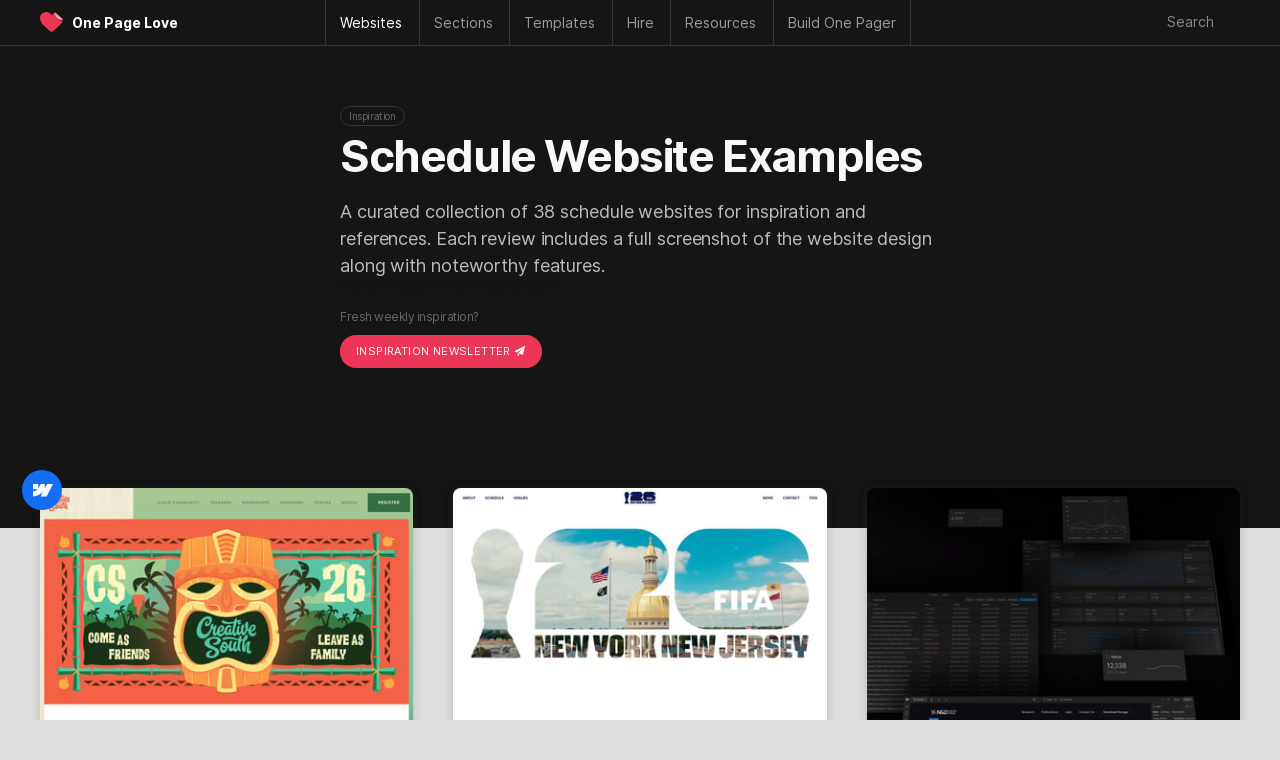

--- FILE ---
content_type: text/html; charset=UTF-8
request_url: https://onepagelove.com/tag/schedule
body_size: 9949
content:
<!DOCTYPE HTML>
<html lang="en-US">

<head>
	
	<!-- Analytics -->
	<script defer data-domain="onepagelove.com" src="https://plausible.io/js/script.js"></script>

	
	<meta http-equiv="Content-Type" content="text/html; charset=UTF-8" />
	<meta name="viewport" content="width=device-width, initial-scale=1, shrink-to-fit=no" />

	<!-- SEO -->
	<title>Schedule Website Examples</title>
	<meta name="description" content="A curated collection of 38 schedule websites for inspiration and references. Each review includes a full screenshot of the website design along with noteworthy features." />
	<meta name="author" content="Rob Hope, @robhope" />
	<meta name="robots" content="index, follow" />
	<meta name="referrer" content="always" />
	<link rel="canonical" href="https://onepagelove.com/tag/schedule" />

	<!-- Social -->
	<meta property="og:title" content="Schedule Website Examples" />
	<meta property="og:type" content="website" />
	<meta property="og:description" content="A curated collection of 38 schedule websites for inspiration and references. Each review includes a full screenshot of the website design along with noteworthy features." />
	<meta property="og:image" content="https://assets.onepagelove.com/cdn-cgi/image/width=1200,height=628,fit=cover,gravity=top,format=jpg,quality=85/wp-content/uploads/2025/11/opl-master-3.jpg">
	<meta property="og:url" content="https://onepagelove.com/tag/schedule" />
	<meta name="twitter:title" content="Schedule Website Examples" >
	<meta name="twitter:description" content="A curated collection of 38 schedule websites for inspiration and references. Each review includes a full screenshot of the website design along with noteworthy features." />
	<meta name="twitter:image" content="https://assets.onepagelove.com/cdn-cgi/image/width=1200,height=628,fit=cover,gravity=top,format=jpg,quality=85/wp-content/uploads/2025/11/opl-master-3.jpg" />
	<meta name="twitter:card" content="summary_large_image" />
	<meta name="twitter:site" content="@robhope" />
	<meta name="twitter:creator" content="@robhope" />
	
    <!-- Preload that sweet Inter typeface -->
    <link rel="preload" href="/wp-content/themes/onepagelove/frontend/fonts/Inter-Regular.woff2" as="font" type="font/woff2" crossorigin="anonymous">
    <link rel="preload" href="/wp-content/themes/onepagelove/frontend/fonts/Inter-Bold.woff2" as="font" type="font/woff2" crossorigin="anonymous">

	<!-- Pingbacks -->
	<link rel="pingback" href="https://onepagelove.com/xmlrpc.php" />

	<!-- Favicons -->
	<link rel="icon" type="image/png" href="https://onepagelove.com/wp-content/themes/onepagelove/frontend/img/favicon/favicon-32x32.png" sizes="32x32">

	<!-- WordPress Regulars  -->
	<link rel='dns-prefetch' href='//ajax.googleapis.com' />
	<link rel='dns-prefetch' href='//cdn.jsdelivr.net' />
	<link rel="alternate" type="application/rss+xml" title="One Page Love &raquo; Feed" href="https://onepagelove.com/feed" />
	<link rel="alternate" type="application/rss+xml" title="One Page Love &raquo; Schedule Tag Feed" href="https://onepagelove.com/tag/schedule/feed" />
	<link rel='stylesheet' id='style-css' href='https://onepagelove.com/wp-content/plugins/algolia-one-page-love/dist/style.css?ver=6.9' type='text/css' media='all' />
	<link rel='stylesheet' id='algolia-css' href='https://cdn.jsdelivr.net/npm/@algolia/autocomplete-theme-classic?ver=6.9' type='text/css' media='all' />
	<link rel='stylesheet' id='opl-stylesheet-css' href='https://onepagelove.com/wp-content/themes/onepagelove/frontend/css/style.css?ver=3.537' type='text/css' media='all' />

<style id='global-styles-inline-css' type='text/css'>
:root{--wp--preset--aspect-ratio--square: 1;--wp--preset--aspect-ratio--4-3: 4/3;--wp--preset--aspect-ratio--3-4: 3/4;--wp--preset--aspect-ratio--3-2: 3/2;--wp--preset--aspect-ratio--2-3: 2/3;--wp--preset--aspect-ratio--16-9: 16/9;--wp--preset--aspect-ratio--9-16: 9/16;--wp--preset--color--black: #000000;--wp--preset--color--cyan-bluish-gray: #abb8c3;--wp--preset--color--white: #ffffff;--wp--preset--color--pale-pink: #f78da7;--wp--preset--color--vivid-red: #cf2e2e;--wp--preset--color--luminous-vivid-orange: #ff6900;--wp--preset--color--luminous-vivid-amber: #fcb900;--wp--preset--color--light-green-cyan: #7bdcb5;--wp--preset--color--vivid-green-cyan: #00d084;--wp--preset--color--pale-cyan-blue: #8ed1fc;--wp--preset--color--vivid-cyan-blue: #0693e3;--wp--preset--color--vivid-purple: #9b51e0;--wp--preset--gradient--vivid-cyan-blue-to-vivid-purple: linear-gradient(135deg,rgb(6,147,227) 0%,rgb(155,81,224) 100%);--wp--preset--gradient--light-green-cyan-to-vivid-green-cyan: linear-gradient(135deg,rgb(122,220,180) 0%,rgb(0,208,130) 100%);--wp--preset--gradient--luminous-vivid-amber-to-luminous-vivid-orange: linear-gradient(135deg,rgb(252,185,0) 0%,rgb(255,105,0) 100%);--wp--preset--gradient--luminous-vivid-orange-to-vivid-red: linear-gradient(135deg,rgb(255,105,0) 0%,rgb(207,46,46) 100%);--wp--preset--gradient--very-light-gray-to-cyan-bluish-gray: linear-gradient(135deg,rgb(238,238,238) 0%,rgb(169,184,195) 100%);--wp--preset--gradient--cool-to-warm-spectrum: linear-gradient(135deg,rgb(74,234,220) 0%,rgb(151,120,209) 20%,rgb(207,42,186) 40%,rgb(238,44,130) 60%,rgb(251,105,98) 80%,rgb(254,248,76) 100%);--wp--preset--gradient--blush-light-purple: linear-gradient(135deg,rgb(255,206,236) 0%,rgb(152,150,240) 100%);--wp--preset--gradient--blush-bordeaux: linear-gradient(135deg,rgb(254,205,165) 0%,rgb(254,45,45) 50%,rgb(107,0,62) 100%);--wp--preset--gradient--luminous-dusk: linear-gradient(135deg,rgb(255,203,112) 0%,rgb(199,81,192) 50%,rgb(65,88,208) 100%);--wp--preset--gradient--pale-ocean: linear-gradient(135deg,rgb(255,245,203) 0%,rgb(182,227,212) 50%,rgb(51,167,181) 100%);--wp--preset--gradient--electric-grass: linear-gradient(135deg,rgb(202,248,128) 0%,rgb(113,206,126) 100%);--wp--preset--gradient--midnight: linear-gradient(135deg,rgb(2,3,129) 0%,rgb(40,116,252) 100%);--wp--preset--font-size--small: 13px;--wp--preset--font-size--medium: 20px;--wp--preset--font-size--large: 36px;--wp--preset--font-size--x-large: 42px;--wp--preset--spacing--20: 0.44rem;--wp--preset--spacing--30: 0.67rem;--wp--preset--spacing--40: 1rem;--wp--preset--spacing--50: 1.5rem;--wp--preset--spacing--60: 2.25rem;--wp--preset--spacing--70: 3.38rem;--wp--preset--spacing--80: 5.06rem;--wp--preset--shadow--natural: 6px 6px 9px rgba(0, 0, 0, 0.2);--wp--preset--shadow--deep: 12px 12px 50px rgba(0, 0, 0, 0.4);--wp--preset--shadow--sharp: 6px 6px 0px rgba(0, 0, 0, 0.2);--wp--preset--shadow--outlined: 6px 6px 0px -3px rgb(255, 255, 255), 6px 6px rgb(0, 0, 0);--wp--preset--shadow--crisp: 6px 6px 0px rgb(0, 0, 0);}:where(.is-layout-flex){gap: 0.5em;}:where(.is-layout-grid){gap: 0.5em;}body .is-layout-flex{display: flex;}.is-layout-flex{flex-wrap: wrap;align-items: center;}.is-layout-flex > :is(*, div){margin: 0;}body .is-layout-grid{display: grid;}.is-layout-grid > :is(*, div){margin: 0;}:where(.wp-block-columns.is-layout-flex){gap: 2em;}:where(.wp-block-columns.is-layout-grid){gap: 2em;}:where(.wp-block-post-template.is-layout-flex){gap: 1.25em;}:where(.wp-block-post-template.is-layout-grid){gap: 1.25em;}.has-black-color{color: var(--wp--preset--color--black) !important;}.has-cyan-bluish-gray-color{color: var(--wp--preset--color--cyan-bluish-gray) !important;}.has-white-color{color: var(--wp--preset--color--white) !important;}.has-pale-pink-color{color: var(--wp--preset--color--pale-pink) !important;}.has-vivid-red-color{color: var(--wp--preset--color--vivid-red) !important;}.has-luminous-vivid-orange-color{color: var(--wp--preset--color--luminous-vivid-orange) !important;}.has-luminous-vivid-amber-color{color: var(--wp--preset--color--luminous-vivid-amber) !important;}.has-light-green-cyan-color{color: var(--wp--preset--color--light-green-cyan) !important;}.has-vivid-green-cyan-color{color: var(--wp--preset--color--vivid-green-cyan) !important;}.has-pale-cyan-blue-color{color: var(--wp--preset--color--pale-cyan-blue) !important;}.has-vivid-cyan-blue-color{color: var(--wp--preset--color--vivid-cyan-blue) !important;}.has-vivid-purple-color{color: var(--wp--preset--color--vivid-purple) !important;}.has-black-background-color{background-color: var(--wp--preset--color--black) !important;}.has-cyan-bluish-gray-background-color{background-color: var(--wp--preset--color--cyan-bluish-gray) !important;}.has-white-background-color{background-color: var(--wp--preset--color--white) !important;}.has-pale-pink-background-color{background-color: var(--wp--preset--color--pale-pink) !important;}.has-vivid-red-background-color{background-color: var(--wp--preset--color--vivid-red) !important;}.has-luminous-vivid-orange-background-color{background-color: var(--wp--preset--color--luminous-vivid-orange) !important;}.has-luminous-vivid-amber-background-color{background-color: var(--wp--preset--color--luminous-vivid-amber) !important;}.has-light-green-cyan-background-color{background-color: var(--wp--preset--color--light-green-cyan) !important;}.has-vivid-green-cyan-background-color{background-color: var(--wp--preset--color--vivid-green-cyan) !important;}.has-pale-cyan-blue-background-color{background-color: var(--wp--preset--color--pale-cyan-blue) !important;}.has-vivid-cyan-blue-background-color{background-color: var(--wp--preset--color--vivid-cyan-blue) !important;}.has-vivid-purple-background-color{background-color: var(--wp--preset--color--vivid-purple) !important;}.has-black-border-color{border-color: var(--wp--preset--color--black) !important;}.has-cyan-bluish-gray-border-color{border-color: var(--wp--preset--color--cyan-bluish-gray) !important;}.has-white-border-color{border-color: var(--wp--preset--color--white) !important;}.has-pale-pink-border-color{border-color: var(--wp--preset--color--pale-pink) !important;}.has-vivid-red-border-color{border-color: var(--wp--preset--color--vivid-red) !important;}.has-luminous-vivid-orange-border-color{border-color: var(--wp--preset--color--luminous-vivid-orange) !important;}.has-luminous-vivid-amber-border-color{border-color: var(--wp--preset--color--luminous-vivid-amber) !important;}.has-light-green-cyan-border-color{border-color: var(--wp--preset--color--light-green-cyan) !important;}.has-vivid-green-cyan-border-color{border-color: var(--wp--preset--color--vivid-green-cyan) !important;}.has-pale-cyan-blue-border-color{border-color: var(--wp--preset--color--pale-cyan-blue) !important;}.has-vivid-cyan-blue-border-color{border-color: var(--wp--preset--color--vivid-cyan-blue) !important;}.has-vivid-purple-border-color{border-color: var(--wp--preset--color--vivid-purple) !important;}.has-vivid-cyan-blue-to-vivid-purple-gradient-background{background: var(--wp--preset--gradient--vivid-cyan-blue-to-vivid-purple) !important;}.has-light-green-cyan-to-vivid-green-cyan-gradient-background{background: var(--wp--preset--gradient--light-green-cyan-to-vivid-green-cyan) !important;}.has-luminous-vivid-amber-to-luminous-vivid-orange-gradient-background{background: var(--wp--preset--gradient--luminous-vivid-amber-to-luminous-vivid-orange) !important;}.has-luminous-vivid-orange-to-vivid-red-gradient-background{background: var(--wp--preset--gradient--luminous-vivid-orange-to-vivid-red) !important;}.has-very-light-gray-to-cyan-bluish-gray-gradient-background{background: var(--wp--preset--gradient--very-light-gray-to-cyan-bluish-gray) !important;}.has-cool-to-warm-spectrum-gradient-background{background: var(--wp--preset--gradient--cool-to-warm-spectrum) !important;}.has-blush-light-purple-gradient-background{background: var(--wp--preset--gradient--blush-light-purple) !important;}.has-blush-bordeaux-gradient-background{background: var(--wp--preset--gradient--blush-bordeaux) !important;}.has-luminous-dusk-gradient-background{background: var(--wp--preset--gradient--luminous-dusk) !important;}.has-pale-ocean-gradient-background{background: var(--wp--preset--gradient--pale-ocean) !important;}.has-electric-grass-gradient-background{background: var(--wp--preset--gradient--electric-grass) !important;}.has-midnight-gradient-background{background: var(--wp--preset--gradient--midnight) !important;}.has-small-font-size{font-size: var(--wp--preset--font-size--small) !important;}.has-medium-font-size{font-size: var(--wp--preset--font-size--medium) !important;}.has-large-font-size{font-size: var(--wp--preset--font-size--large) !important;}.has-x-large-font-size{font-size: var(--wp--preset--font-size--x-large) !important;}
/*# sourceURL=global-styles-inline-css */
</style>
</head>

<body id="tag" class="archive tag tag-schedule tag-3797 wp-theme-onepagelove">

<div id="container-outer">

	<header>

		 <nav class="main-nav">

		 	<div class="nav-wrap" id="nav-border-hack">

				<div id="header-logo">
					<div class="header-logo-heart heart-opl">
						<a href="https://onepagelove.com" title="Go to the One Page Love home page">
							<svg viewBox="0 0 46.46 39.33"><defs><clipPath id="clip-path"><path class="cls-1" d="M44.78,14.85,29.18.74v0A14.47,14.47,0,0,0,22.59,6.6h0a.46.46,0,0,0,0,.08s0,0-.05-.08h0c-.55-.95-6-9.9-15.76-5.29C-2.84,5.83-1.65,18,6.8,26.09c7.76,7.42,13.93,12.61,15.73,13.24h0c1.8-.63,8-5.82,15.74-13.24a21.76,21.76,0,0,0,6.5-11.24Z"/></clipPath></defs><g id="Layer_2" data-name="Layer 2"><g id="opl"><path class="cls-1" d="M44.78,14.85,29.18.74v0A14.47,14.47,0,0,0,22.59,6.6h0a.46.46,0,0,0,0,.08s0,0-.05-.08h0c-.55-.95-6-9.9-15.76-5.29C-2.84,5.83-1.65,18,6.8,26.09c7.76,7.42,13.93,12.61,15.73,13.24h0c1.8-.63,8-5.82,15.74-13.24a21.76,21.76,0,0,0,6.5-11.24Z"/><g class="cls-2"><path class="cls-3" d="M42.27,17.82c-7.52,0-13.33-5.27-13.33-13.65h2.69A10.66,10.66,0,0,0,42.27,14.82a10.8,10.8,0,0,0,3.27-.52l.92,2.85A13.6,13.6,0,0,1,42.27,17.82Z"/></g><path class="cls-4" d="M29.18.74h0A12.7,12.7,0,0,0,28.9,3.3,12.11,12.11,0,0,0,44.78,14.85Z"/></g></g></svg>
						</a>
					</div>
					<div class="header-logo-name"><a href="https://onepagelove.com" title="Go to the One Page Love home page">One Page Love</a></div>
				</div>

				<div id="header-navigation">
					<ul>
    <li class="nav-mobile"><a href="#" class="nav-parent">Menu &#x2193;</a>
        <ul>
	<li><a href="https://onepagelove.com"			><i>🏠</i> Home</a></li>
	<li><a href="https://onepagelove.com/about"		><i>ℹ️</i> Info & Contact</a></li>		
	<li><a href="https://onepagelove.com/letter"		><i>📬</i> Newsletter</a></li>			
	<li><a href="https://onepagelove.com/articles"	><i>📚</i> Learn</a></li>		
	<li><a href="https://onepagelove.com/inspiration"><i>💫</i> Inspiration</a></li>
	<li><a href="https://onepagelove.com/templates" 	><i>🏗</i> Templates</a></li>
</ul>	    </li>
    <li class="nav-inspiration"><a href="https://onepagelove.com/inspiration" title="One Page website inspiration gallery" class="nav-parent"><b>Websites</b></a>
        <ul>
	<li class="nav-no-link"><a href="#">Inspiration:</a></li> 	
	<li class="nav-no-link"><a href="#">&nbsp;</a></li> 	
	<li class="nav-no-link"><a href="#">&nbsp;</a></li> 		
	<li><a href="https://onepagelove.com/inspiration" 						title="Browse Unique One Page Website Templates"><i>🗂</i> Browse All</a></li>
	<li><a href="https://onepagelove.com/letter"								title="Subscribe to our weekly Love Letter"><i>📬</i> Newsletter</a></li>
	<li><a href="https://onepagelove.com/submit" 							title="Submit unique One Page websites"><i>💌</i> Submit</a></li> 

	<li class="nav-no-link"><a href="#">Built with:</a></li> 	
	<li class="nav-no-link"><a href="#">&nbsp;</a></li> 	
	<li class="nav-no-link"><a href="#">&nbsp;</a></li> 	
	<li class="nav-sponsor-wf"><a href="https://onepagelove.com/tag/webflow" 						title="Unique websites built with Webflow"><i class="nav-svg nav-webflow"></i> Webflow</a></li>		
	<li><a href="https://onepagelove.com/tag/squarespace" 					title="Unique websites built with Squarespace"><i class="nav-svg nav-sqsp"></i> Squarespace</a></li>
	<li><a href="https://onepagelove.com/tag/framer" 						title="Unique websites built with Framer"><i class="nav-svg nav-framer"></i> Framer</a></li>
	<li><a href="https://onepagelove.com/tag/carrd"  						title="Unique websites built with Carrd"><i class="nav-svg nav-carrd"></i> Carrd</a></li>
	<li><a href="https://onepagelove.com/tag/elementor" 						title="Unique websites built with Elementor"><i class="nav-svg nav-elementor"></i> Elementor</a></li>
	<li><a href="https://onepagelove.com/tag/wix" 							title="Unique websites built with Wix"><i class="nav-svg nav-wix"></i> Wix</a></li>	
	<li><a href="https://onepagelove.com/tag/shopify" 						title="Unique websites built with Shopify"><i class="nav-svg nav-shopify"></i> Shopify</a></li>	
	<li><a href="https://onepagelove.com/tag/readymag" 						title="Unique websites built with Readymag"><i class="nav-svg nav-readymag"></i> Readymag</a></li>	
	<li><a href="https://onepagelove.com/tag/wordpress" 						title="Unique websites built with WordPress"><i class="nav-svg nav-wordpress"></i> WordPress</a></li>	
	<li><a href="https://onepagelove.com/tag/figma-sites" 					title="Unique websites built with Figma Sites"><i class="nav-svg nav-figma"></i> Figma Sites</a></li>	
	<li class="nav-no-link nav-unpadded"><a href="#">&nbsp;</a></li> 	
	<li class="nav-no-link nav-unpadded"><a href="#">&nbsp;</a></li> 	
	
	<li class="nav-no-link"><a href="#">Browse by Category</a></li> 	
	<li class="nav-no-link"><a href="#">&nbsp;</a></li> 	
	<li class="nav-no-link"><a href="#">&nbsp;</a></li> 	
	<li><a href="https://onepagelove.com/inspiration/accommodation"><i>★</i>Accommodation</a></li>
	<li><a href="https://onepagelove.com/inspiration/announcement"><i>★</i>Announcement</a></li>
	<li><a href="https://onepagelove.com/inspiration/annual-report"><i>★</i>Annual Report</a></li>
	<li><a href="https://onepagelove.com/inspiration/app"><i>★</i>App</a></li>
	<li><a href="https://onepagelove.com/inspiration/case-study"><i>★</i>Case Study</a></li>
	<li><a href="https://onepagelove.com/inspiration/competition"><i>★</i>Competition</a></li>
	<li><a href="https://onepagelove.com/inspiration/event"><i>★</i>Event</a></li>
	<li><a href="https://onepagelove.com/inspiration/experimental"><i>★</i>Experimental</a></li>
	<li><a href="https://onepagelove.com/inspiration/finance"><i>★</i>Finance</a></li>
	<li><a href="https://onepagelove.com/inspiration/game"><i>★</i>Game</a></li>
	<li><a href="https://onepagelove.com/inspiration/informational"><i>★</i>Informational</a></li>
	<li><a href="https://onepagelove.com/inspiration/landing-page"><i>★</i>Landing Page</a></li>
	<li><a href="https://onepagelove.com/inspiration/launching-soon"><i>★</i>Launching Soon</a></li>
	<li><a href="https://onepagelove.com/inspiration/long-form-journalism"><i>★</i>Long Journalism</a></li>
	<li><a href="https://onepagelove.com/inspiration/movie"><i>★</i>Movie</a></li>
	<li><a href="https://onepagelove.com/inspiration/music-related"><i>★</i>Music Related</a></li>
	<li><a href="https://onepagelove.com/inspiration/newsletters"><i>★</i>Newsletters</a></li>
	<li><a href="https://onepagelove.com/inspiration/non-profit"><i>★</i>Non Profit</a></li>
	<li><a href="https://onepagelove.com/inspiration/personal"><i>★</i>Personal</a></li>
	<li><a href="https://onepagelove.com/inspiration/photography"><i>★</i>Photography</a></li>
	<li><a href="https://onepagelove.com/inspiration/portfolio"><i>★</i>Portfolio</a></li>
	<li><a href="https://onepagelove.com/inspiration/product"><i>★</i>Product: Digital</a></li>
	<li><a href="https://onepagelove.com/inspiration/product-physical"><i>★</i>Product: Physical</a></li>
	<li><a href="https://onepagelove.com/inspiration/restaurant"><i>★</i>Restaurant</a></li>
	<li><a href="https://onepagelove.com/inspiration/resume"><i>★</i>Résumé</a></li>
	<li><a href="https://onepagelove.com/inspiration/service"><i>★</i>Service</a></li>
	<li><a href="https://onepagelove.com/inspiration/single-serving"><i>★</i>Single Serving</a></li>
	<li><a href="https://onepagelove.com/inspiration/sport"><i>★</i>Sport</a></li>
	<li><a href="https://onepagelove.com/inspiration/startup"><i>★</i>Startup</a></li>
	<li><a href="https://onepagelove.com/inspiration/wedding"><i>★</i>Wedding</a></li>

</ul>    </li>
    <li class="nav-sections"><a href="https://onepagelove.com/inspiration" title="Browse page sections only" class="nav-parent"><b>Sections</b></a>
        <ul>
	<li class="nav-no-link"><a href="#">Common Sections:</a></li> 	
	<li class="nav-no-link"><a href="#">&nbsp;</a></li> 	
	<li class="nav-no-link"><a href="#">&nbsp;</a></li> 	
	<li><a href="https://onepagelove.com/section/highlights"><i>★</i>Highlights Row</a></li>
	<li><a href="https://onepagelove.com/section/client-logos"><i>★</i>Client Logos</a></li>	
	<li><a href="https://onepagelove.com/section/how-it-works"><i>★</i>How It Works</a></li>
	<li><a href="https://onepagelove.com/section/bento-grid"><i>★</i>Feature Bento</a></li>
	<li><a href="https://onepagelove.com/section/feature-carousal"><i>★</i>Feature Carousal</a></li>
	<li><a href="https://onepagelove.com/section/testimonials"><i>★</i>Testimonials</a></li>
	<li><a href="https://onepagelove.com/section/team"><i>★</i>Team</a></li>
	<li><a href="https://onepagelove.com/section/pricing-table"><i>★</i>Pricing Table</a></li>	
	<li><a href="https://onepagelove.com/section/faq"><i>★</i>FAQ Grid</a></li>
	<li><a href="https://onepagelove.com/section/faq-accordion"><i>★</i>FAQ Accordion</a></li>
	<li><a href="https://onepagelove.com/section/contact-form"><i>★</i>Contact Form</a></li>	
	<li><a href="https://onepagelove.com/section/big-footer"><i>★</i>Big Footer</a></li>
	
	<li class="nav-no-link"><a href="#">Granular Sections:</a></li> 	
	<li class="nav-no-link"><a href="#">&nbsp;</a></li> 	
	<li class="nav-no-link"><a href="#">&nbsp;</a></li> 		
	<li><a href="https://onepagelove.com/section/eyebrow-text"><i>★</i>Eyebrow Text</a></li>		
	<li><a href="https://onepagelove.com/section/hero-lead-capture"><i>★</i>Hero Lead Capture</a></li>	
	<li><a href="https://onepagelove.com/section/client-logo-grid"><i>★</i>Client Logo Grid</a></li>	
	<li><a href="https://onepagelove.com/section/client-name-list"><i>★</i>Client Name List</a></li>	
	<li><a href="https://onepagelove.com/section/before-after"><i>★</i>Before After</a></li>	
	<li><a href="https://onepagelove.com/section/testimonial-slider"><i>★</i>Testimonial Slider</a></li>	
	<li><a href="https://onepagelove.com/section/testimonial-tweets"><i>★</i>Tweet Testimonial</a></li>		
	<li><a href="https://onepagelove.com/section/biography"><i>★</i>Biography</a></li>
	<li><a href="https://onepagelove.com/section/infographics"><i>★</i>Infographics</a></li>	
</ul>    </li>
    <li class="nav-templates"><a href="https://onepagelove.com/templates" title="Find One Page website templates" class="nav-parent"><b>Templates</b></a>
        
<ul>
	<li class="nav-no-link"><a href="#">Get started:</a></li> 	
	<li class="nav-no-link"><a href="#">&nbsp;</a></li> 	
	<li class="nav-no-link"><a href="#">&nbsp;</a></li> 	
	<li><a href="https://onepagelove.com/templates" 							title="Browse One Page Website Templates"><i>🗂</i> Browse All</a></li>
	<li><a href="https://onepagelove.com/letter"								title="Subscribe to our weekly Love Letter"><i>📬</i> Newsletter</a></li>
	<li><a href="https://onepagelove.com/templates/free-templates" 			title="Free One Page Website Templates and Themes"><i>🎁</i> Free Templates</a></li> 
	
	<li class="nav-no-link"><a href="#">Browse by Builder</a></li> 	
	<li class="nav-no-link"><a href="#">&nbsp;</a></li> 	
	<li class="nav-no-link"><a href="#">&nbsp;</a></li> 
	<li class="nav-sponsor-wf"><a href="https://onepagelove.com/templates/webflow-templates" 		title="Webflow website builder"><i class="nav-svg nav-webflow"></i> Webflow</a></li>		
	<li><a href="https://onepagelove.com/templates/squarespace-templates" 	title="Squarespace website builder"><i class="nav-svg nav-sqsp"></i> Squarespace</a></li>
	<li><a href="https://onepagelove.com/templates/carrd-templates"  		title="Carrd website builder"><i class="nav-svg nav-carrd"></i> Carrd</a></li>
	<li><a href="https://onepagelove.com/templates/framer-templates" 		title="Framer website builder"><i class="nav-svg nav-framer"></i> Framer</a></li>
	<li><a href="https://onepagelove.com/templates/wix-templates" 			title="Wix website builder"><i class="nav-svg nav-wix"></i> Wix</a></li>	
	<li><a href="https://onepagelove.com/templates/shopify-themes" 			title="One Page Shopify Themes"><i class="nav-svg nav-shopify"></i> Shopify</a></li>	

	<li class="nav-no-link"><a href="#">Browse by Platform</a></li> 	
	<li class="nav-no-link"><a href="#">&nbsp;</a></li> 	
	<li class="nav-no-link"><a href="#">&nbsp;</a></li> 
	<li><a href="https://onepagelove.com/templates/bootstrap-framework" 		title="One Page templates using the powerful Bootstrap Framework."><i class="nav-svg nav-bootstrap"></i> Bootstrap</a></li>
	<li><a href="https://onepagelove.com/templates/elementor-templates" 		title="Free Elementor Landing Pages"><i class="nav-svg nav-elementor"></i> Elementor</a></li>	
	<li><a href="https://onepagelove.com/templates/figma-sites-templates" 	title="Figma Sites Landing Page Templates"><i class="nav-svg nav-figma"></i> Figma Sites</a></li>
	<li><a href="https://onepagelove.com/templates/figma-templates" 			title="Figma Design Landing Page Templates"><i class="nav-svg nav-figma"></i> Figma Design</a></li>	
	<li><a href="https://onepagelove.com/templates/html-templates" 			title="One Page HTML website templates"><i>⚙️</i> HTML Templates</a></li>
	<li><a href="https://onepagelove.com/templates/hubspot-templates" 		title="One Page Hubspot templates"><i class="nav-svg nav-hubspot"></i> HubSpot</a></li>	
	<li><a href="https://onepagelove.com/templates/next-js-templates" 		title="One Page Next.js templates"><i class="nav-svg nav-nextjs"></i> Next.js</a></li>		
	<li><a href="https://onepagelove.com/templates/tailwind-templates" 		title="Tailwind CSS website templates"><i class="nav-svg nav-tailwind"></i> Tailwind CSS</a></li>	
	<li><a href="https://onepagelove.com/templates/wordpress-themes" 		title="One Page WordPress Themes"><i class="nav-svg nav-wordpress"></i> WordPress</a></li>
	
	<li class="nav-no-link"><a href="#">Browse by Category</a></li> 	
	<li class="nav-no-link"><a href="#">&nbsp;</a></li> 
	<li class="nav-no-link"><a href="#">&nbsp;</a></li> 
<li><a href="https://onepagelove.com/templates/app-templates"><i>★</i>App</a></li>
<li><a href="https://onepagelove.com/templates/e-commerce-templates"><i>★</i>E-commerce</a></li>
<li><a href="https://onepagelove.com/templates/event-templates"><i>★</i>Events</a></li>
<li><a href="https://onepagelove.com/templates/landing-page-templates"><i>★</i>Landing Pages</a></li>
<li><a href="https://onepagelove.com/templates/launching-soon-templates"><i>★</i>Launching Soon</a></li>
<li><a href="https://onepagelove.com/templates/multipurpose"><i>★</i>Multipurpose</a></li>
<li><a href="https://onepagelove.com/templates/music-related-templates"><i>★</i>Music Related</a></li>
<li><a href="https://onepagelove.com/templates/personal-templates"><i>★</i>Personal</a></li>
<li><a href="https://onepagelove.com/templates/photography-templates"><i>★</i>Photography</a></li>
<li><a href="https://onepagelove.com/templates/portfolio-templates"><i>★</i>Portfolio</a></li>
<li><a href="https://onepagelove.com/templates/restaurant-templates"><i>★</i>Restaurant</a></li>
<li><a href="https://onepagelove.com/templates/resume-templates"><i>★</i>Résumé/CV</a></li>
<li><a href="https://onepagelove.com/templates/ui-kit"><i>★</i>I Kits</a></li>
<li><a href="https://onepagelove.com/templates/wedding-templates"><i>★</i>Wedding</a></li>
<li><a href="https://onepagelove.com/templates/no-code"><i>★</i>No-Code</a></li>

</ul>      
    </li> 	
    <li class="nav-hire"><a href="https://onepagelove.com/hire" title="Find talent to hire" class="nav-parent"><b>Hire</b></a>
        <ul>		
	<li class="nav-no-link"><a href="#">Start the hunt</a></li> 		
	<li><a href="https://onepagelove.com/hire"		><i>★</i> Browse all talent</a></li>	

	<li class="nav-no-link"><a href="#">Filter Type</a></li> 	
	<li><a href="https://onepagelove.com/hire?design=on"><i>★</i> Design help</a></li>	
	<li><a href="https://onepagelove.com/hire?development=on"><i>★</i> Development help</a></li>		
	<li><a href="https://onepagelove.com/hire?copywriting=on"><i>★</i> Copywriting help</a></li>	
	<li><a href="https://onepagelove.com/hire?branding=on"><i>★</i> Branding help</a></li>	

	<li class="nav-no-link"><a href="#">Filter Platform</a></li> 	
	<li class="nav-sponsor-wf"><a href="https://onepagelove.com/hire-webflow"><i class="nav-svg nav-webflow"></i> Webflow development</a></li>	
	<li><a href="https://onepagelove.com/hire?framer=on"><i class="nav-svg nav-framer"></i> Framer development</a></li>	
	<li><a href="https://onepagelove.com/hire?squarespace=on"><i class="nav-svg nav-sqsp"></i> Squarespace development</a></li>		


</ul>    </li>      
    <li class="nav-resources"><a href="https://onepagelove.com/articles" title="Learn how to build great Landing Pages" class="nav-parent"><b>Resources</b></a>
        <ul>	
	<li class="nav-no-link"><a href="#">Useful Links</a></li> 	
	<li class="nav-no-link"><a href="#">&nbsp;</a></li> 	
	<li class="nav-no-link"><a href="#">&nbsp;</a></li> 		
	<li><a href="https://onepagelove.com/about"			><i>ℹ️</i> About</a></li>		
	<li><a href="https://onepagelove.com/submit" 		><i>💌</i> Submit</a></li> 	
	<li><a href="https://onepagelove.com/letter"			><i>📬</i> Newsletter</a></li>	

	<li class="nav-no-link"><a href="#">Learning + Help</a></li> 	
	<li class="nav-no-link"><a href="#">&nbsp;</a></li> 	
	<li class="nav-no-link"><a href="#">&nbsp;</a></li> 			
	<li><a href="https://onepagelove.com/articles"			><i>★</i>Articles</a></li>						
	<li><a href="https://onepagelove.com/articles/tutorials"	><i>★</i>Tutorials</a></li>	
	<li><a href="https://onepagelove.com/articles/interviews"><i>★</i>Interviews</a></li>				
	<li><a href="https://showthem.com" target="_blank"><i>★</i>Online Course</a></li>	
	<li><a href="https://showthem.com/audit" target="_blank"><i>★</i>Page Audit</a></li>	
	<li><a href="https://landingpagehottips.com" target="_blank"><i>★</i>Hot Tips Ebook</a></li>	

	<li class="nav-no-link"><a href="#">Subscribe</a></li> 	
	<li class="nav-no-link"><a href="#">&nbsp;</a></li> 	
	<li class="nav-no-link"><a href="#">&nbsp;</a></li> 		
	<li><a href="https://onepagelove.com/feed"		><i>★</i>RSS Feed</a></li>		
	<li><a href="https://onepagelove.com/go/pinterest"		><i>★</i>Pinterest</a></li>	
	<li><a href="https://onepagelove.com/go/twitter"		><i>★</i>Twitter</a></li>	
	<li><a href="https://onepagelove.com/go/instagram"		><i>★</i>Instagram</a></li>								
	<li><a href="https://onepagelove.com/go/youtube"		><i>★</i>YouTube</a></li>	
	<li><a href="https://onepagelove.com/letter"		><i>★</i>Newsletter</a></li>		


	<li class="nav-no-link"><a href="#">Archive</a></li> 	
	<li class="nav-no-link"><a href="#">&nbsp;</a></li> 	
	<li class="nav-no-link"><a href="#">&nbsp;</a></li> 			
	<li><a href="https://onepagelove.com/typefaces"			><i>★</i>Typefaces</a></li>			
	<li><a href="https://onepagelove.com/squarespace"			><i class="nav-svg nav-sqsp"></i> Squarespace</a></li>	
	<li><a href="https://onepagelove.com/templates/free-landing-page-templates"		     ><i>★</i>Free Templates</a></li>	
</ul>    </li>  
    <li class="nav-wf"><a href="https://onepagelove.com/go/webflow-nav" title="Build a One Pager online" class="nav-parent"><b>Build One Pager</b></a>
        <ul>		
	<li class="nav-no-link"><a href="#">We recommend Webflow &lt;3</a></li> 		
	<li class="nav-sponsor-wf"><a href="https://onepagelove.com/go/webflow-nav"	target="_blank"><i class="nav-svg nav-webflow"></i> Build online with no-code</a></li>	
	<li class="nav-sponsor-wf"><a href="https://onepagelove.com/templates/webflow-templates"	><i class="nav-svg nav-webflow"></i> Webflow Templates</a></li>			
	<li class="nav-sponsor-wf"><a href="https://onepagelove.com/go/webflow-uni"	target="_blank"><i class="nav-svg nav-webflow"></i> Webflow Tutorials</a></li>		
</ul>    
    </li>   
</ul>			    </div>

				<div id="header-search">
					<form role="search" method="get" class="search-form" action="/">
						<div>
							<input type="search" class="search-field algolia-modal-open"placeholder="Search" />
						</div>
					</form>
				</div>
			
			</div><!-- nav wrap -->

		</nav>	

	</header>

	<div id="container">
<div id="content-archive">

	<div id="content-archive-subheader">

		<div class="header">
			
			<div class="header-info">
				<div class="header-eyebrow"><span>Inspiration</span></div>				<div class="header-title">
<h1>Schedule Website Examples</h1>
</div>
<div class="header-description">
<p>A curated collection of 38 schedule websites for inspiration and references. Each review includes a full screenshot of the website design along with noteworthy features. </p>
</div>
https://onepagelove.com/tag/schedule				<div class="header-cta"><span class="button-sub-text">Fresh weekly inspiration?</span><span class="button-global button-cta"><a href="https://onepagelove.com/letter" target="_blank">Inspiration Newsletter <svg enable-background="new 0 0 32 32" height="32px" viewBox="0 0 32 32" width="32px" xml:space="preserve"><g><g><path d="M1.911,16.179c-1.084,0.568-1.039,1.4,0.098,1.852l3.364,1.331c1.137,0.449,2.856,0.204,3.821-0.55    L23.806,7.289c0.961-0.757,1.064-0.645,0.229,0.249L12.483,19.902c-0.837,0.892-0.59,1.984,0.55,2.425l0.394,0.154    c1.14,0.44,3,1.182,4.132,1.642l3.732,1.521c1.133,0.46,2.06,0.842,2.062,0.849c0.001,0.007,0.006,0.028,0.012,0.03    s0.273-0.962,0.594-2.141l5.688-20.908c0.321-1.18-0.302-1.681-1.385-1.113L1.911,16.179z"/></g><g><path d="M11.146,29.864c-0.067,0.199,2.301-3.429,2.301-3.429c0.669-1.022,0.29-2.241-0.842-2.703l-2.582-1.058    c-1.132-0.463-1.674,0.08-1.205,1.212C8.818,23.887,11.214,29.66,11.146,29.864z"/></g></g></svg></a></span></div>
			</div>
				
		</div><!--  /.archive-header -->

	</div><!-- /#subheader -->

	<div class="archive-container grid">  

		
<div class="grid-col grid-col--1"></div>
<div class="grid-col grid-col--2"></div>
<div class="grid-col grid-col--3"></div> 

		

<div class="thumb-wrap thumb-loop">

<div class="thumb thumb-webflow thumb-inspiration">

	
<div class="badge-webflow"></div>	
	
	<div class="thumb-image">
		
<a href="https://onepagelove.com/creative-south-2026" title="Creative South 2026" class="link-image-long"><img srcset="https://assets.onepagelove.com/cdn-cgi/image/width=390,height=520,fit=cover,gravity=top,format=jpg,quality=85/wp-content/uploads/2025/11/opl-master-3.jpg 1x, https://assets.onepagelove.com/cdn-cgi/image/width=780,height=1040,fit=cover,gravity=top,format=jpg,quality=85/wp-content/uploads/2025/11/opl-master-3.jpg 2x" src="https://assets.onepagelove.com/cdn-cgi/image/width=390,height=520,fit=cover,gravity=top,format=jpg,quality=85/wp-content/uploads/2025/11/opl-master-3.jpg" alt="Creative South 2026 Thumbnail Preview" class="image-height-long"  width="390" height="520" /></a>	
	</div>

	<div class="thumb-info">

		<div class="thumb-title">

			<div class="thumb-name">
		    	<h2><a href="https://onepagelove.com/creative-south-2026" title="Creative South 2026">Creative South 2026</a></h2>
			</div>
		     
			<div class="thumb-link">

				<span class="arrow">
				<a href="https://www.creativesouth.com/?ref=onepagelove" target="_blank" title="Launch Website" rel="nofollow"><svg xmlns="http://www.w3.org/2000/svg" viewBox="0 -960 960 960"><path d="M212.31-140Q182-140 161-161q-21-21-21-51.31v-535.38Q140-778 161-799q21-21 51.31-21h252.3v60h-252.3q-4.62 0-8.46 3.85-3.85 3.84-3.85 8.46v535.38q0 4.62 3.85 8.46 3.84 3.85 8.46 3.85h535.38q4.62 0 8.46-3.85 3.85-3.84 3.85-8.46v-252.3h60v252.3Q820-182 799-161q-21 21-51.31 21H212.31Zm176.46-206.62-42.15-42.15L717.85-760H560v-60h260v260h-60v-157.85L388.77-346.62Z"/></svg></a>				</span>

			</div>

		</div> 

			
		<div class="thumb-category">
			
			<a href="https://onepagelove.com/inspiration/event" class="category-event">Event</a><i>,</i> 		

		</div>

	</div>
       
</div>

</div><!-- thumb-wrap -->

<div class="thumb-wrap thumb-loop">

<div class="thumb thumb-inspiration">

		
	
	<div class="thumb-image">
		
<a href="https://onepagelove.com/fifa-world-cup-2026-nynj" title="FIFA World Cup 2026 NYNJ" class="link-image-long"><img srcset="https://assets.onepagelove.com/cdn-cgi/image/width=390,height=520,fit=cover,gravity=top,format=jpg,quality=85/wp-content/uploads/2025/06/opl-master-18.jpg 1x, https://assets.onepagelove.com/cdn-cgi/image/width=780,height=1040,fit=cover,gravity=top,format=jpg,quality=85/wp-content/uploads/2025/06/opl-master-18.jpg 2x" src="https://assets.onepagelove.com/cdn-cgi/image/width=390,height=520,fit=cover,gravity=top,format=jpg,quality=85/wp-content/uploads/2025/06/opl-master-18.jpg" alt="FIFA World Cup 2026 NYNJ Thumbnail Preview" class="image-height-long"  width="390" height="520" /></a>	
	</div>

	<div class="thumb-info">

		<div class="thumb-title">

			<div class="thumb-name">
		    	<h2><a href="https://onepagelove.com/fifa-world-cup-2026-nynj" title="FIFA World Cup 2026 NYNJ">FIFA World Cup 2026 NYNJ</a></h2>
			</div>
		     
			<div class="thumb-link">

				<span class="arrow">
				<a href="https://nynjfwc26.com/?ref=onepagelove" target="_blank" title="Launch Website" rel="nofollow"><svg xmlns="http://www.w3.org/2000/svg" viewBox="0 -960 960 960"><path d="M212.31-140Q182-140 161-161q-21-21-21-51.31v-535.38Q140-778 161-799q21-21 51.31-21h252.3v60h-252.3q-4.62 0-8.46 3.85-3.85 3.84-3.85 8.46v535.38q0 4.62 3.85 8.46 3.84 3.85 8.46 3.85h535.38q4.62 0 8.46-3.85 3.85-3.84 3.85-8.46v-252.3h60v252.3Q820-182 799-161q-21 21-51.31 21H212.31Zm176.46-206.62-42.15-42.15L717.85-760H560v-60h260v260h-60v-157.85L388.77-346.62Z"/></svg></a>				</span>

			</div>

		</div> 

			
		<div class="thumb-category">
			
			<a href="https://onepagelove.com/inspiration/event" class="category-event">Event</a><i>,</i> <a href="https://onepagelove.com/inspiration/informational" class="category-informational">Informational</a><i>,</i> <a href="https://onepagelove.com/inspiration/sport" class="category-sport">Sport</a><i>,</i> 		

		</div>

	</div>
       
</div>

</div><!-- thumb-wrap -->
<div class="thumb-wrap thumb-loop"><div class="thumb">

<div class="thumb-image"><a href="https://onepagelove.com/go/webflow-creativity" title="Webflow &#8211; where creativity drives performance ✨" class="link-image-long"><img srcset="https://assets.onepagelove.com/cdn-cgi/image/width=390,height=520,fit=cover,gravity=top,format=jpg,quality=85/wp-content/uploads/2025/11/wf-creativity.jpeg 1x, https://assets.onepagelove.com/cdn-cgi/image/width=780,height=1040,fit=cover,gravity=top,format=jpg,quality=85/wp-content/uploads/2025/11/wf-creativity.jpeg 2x" src="https://assets.onepagelove.com/cdn-cgi/image/width=390,height=520,fit=cover,gravity=top,format=jpg,quality=85/wp-content/uploads/2025/11/wf-creativity.jpeg" alt="Webflow &#8211; where creativity drives performance ✨" class="image-height-long" width="360" height="480" /></a></div>

<div class="thumb-info">

    <div class="thumb-title">
        <div class="thumb-name">
            <h2><a href="https://onepagelove.com/go/webflow-creativity" title="Webflow &#8211; where creativity drives performance ✨">Webflow &#8211; where creativity drives performance ✨</a></h2>
        </div>
    </div>

    <div class="thumb-category">
        <div class="cat-child"><a href="https://onepagelove.com/go/webflow-creativity" title="Webflow &#8211; where creativity drives performance ✨" class="category-parent">Recommended Website Builder</a></div>
        <div class="cat-parent"></div>
    </div>

</div></div></div>

<div class="thumb-wrap thumb-loop">

<div class="thumb thumb-inspiration">

		
	
	<div class="thumb-image">
		
<a href="https://onepagelove.com/fintech-salon" title="The Fintech Salon" class="link-image-long"><img srcset="https://assets.onepagelove.com/cdn-cgi/image/width=390,height=520,fit=cover,gravity=top,format=jpg,quality=85/wp-content/uploads/2025/04/opl-master-fintech-salon.jpg 1x, https://assets.onepagelove.com/cdn-cgi/image/width=780,height=1040,fit=cover,gravity=top,format=jpg,quality=85/wp-content/uploads/2025/04/opl-master-fintech-salon.jpg 2x" src="https://assets.onepagelove.com/cdn-cgi/image/width=390,height=520,fit=cover,gravity=top,format=jpg,quality=85/wp-content/uploads/2025/04/opl-master-fintech-salon.jpg" alt="The Fintech Salon Thumbnail Preview" class="image-height-long"  width="390" height="520" /></a>	
	</div>

	<div class="thumb-info">

		<div class="thumb-title">

			<div class="thumb-name">
		    	<h2><a href="https://onepagelove.com/fintech-salon" title="The Fintech Salon">The Fintech Salon</a></h2>
			</div>
		     
			<div class="thumb-link">

				<span class="arrow">
				<a href="https://thefintechsalon.com/?ref=onepagelove" target="_blank" title="Launch Website" rel="nofollow"><svg xmlns="http://www.w3.org/2000/svg" viewBox="0 -960 960 960"><path d="M212.31-140Q182-140 161-161q-21-21-21-51.31v-535.38Q140-778 161-799q21-21 51.31-21h252.3v60h-252.3q-4.62 0-8.46 3.85-3.85 3.84-3.85 8.46v535.38q0 4.62 3.85 8.46 3.84 3.85 8.46 3.85h535.38q4.62 0 8.46-3.85 3.85-3.84 3.85-8.46v-252.3h60v252.3Q820-182 799-161q-21 21-51.31 21H212.31Zm176.46-206.62-42.15-42.15L717.85-760H560v-60h260v260h-60v-157.85L388.77-346.62Z"/></svg></a>				</span>

			</div>

		</div> 

			
		<div class="thumb-category">
			
			<a href="https://onepagelove.com/inspiration/event" class="category-event">Event</a><i>,</i> <a href="https://onepagelove.com/inspiration/finance" class="category-finance">Finance</a><i>,</i> 		

		</div>

	</div>
       
</div>

</div><!-- thumb-wrap -->

<div class="thumb-wrap thumb-loop">

<div class="thumb thumb-webflow thumb-inspiration">

	
<div class="badge-webflow"></div>	
	
	<div class="thumb-image">
		
<a href="https://onepagelove.com/the-arena" title="The Arena" class="link-image-long"><img srcset="https://assets.onepagelove.com/cdn-cgi/image/width=390,height=520,fit=cover,gravity=top,format=jpg,quality=85/wp-content/uploads/2024/08/opl-master-20.jpg 1x, https://assets.onepagelove.com/cdn-cgi/image/width=780,height=1040,fit=cover,gravity=top,format=jpg,quality=85/wp-content/uploads/2024/08/opl-master-20.jpg 2x" src="https://assets.onepagelove.com/cdn-cgi/image/width=390,height=520,fit=cover,gravity=top,format=jpg,quality=85/wp-content/uploads/2024/08/opl-master-20.jpg" alt="The Arena Thumbnail Preview" class="image-height-long"  width="390" height="520" /></a>	
	</div>

	<div class="thumb-info">

		<div class="thumb-title">

			<div class="thumb-name">
		    	<h2><a href="https://onepagelove.com/the-arena" title="The Arena">The Arena</a></h2>
			</div>
		     
			<div class="thumb-link">

				<span class="arrow">
				<a href="https://onepagelove.com/go/th3arena" target="_blank" title="Launch Website" rel="nofollow"><svg xmlns="http://www.w3.org/2000/svg" viewBox="0 -960 960 960"><path d="M212.31-140Q182-140 161-161q-21-21-21-51.31v-535.38Q140-778 161-799q21-21 51.31-21h252.3v60h-252.3q-4.62 0-8.46 3.85-3.85 3.84-3.85 8.46v535.38q0 4.62 3.85 8.46 3.84 3.85 8.46 3.85h535.38q4.62 0 8.46-3.85 3.85-3.84 3.85-8.46v-252.3h60v252.3Q820-182 799-161q-21 21-51.31 21H212.31Zm176.46-206.62-42.15-42.15L717.85-760H560v-60h260v260h-60v-157.85L388.77-346.62Z"/></svg></a>				</span>

			</div>

		</div> 

			
		<div class="thumb-category">
			
			<a href="https://onepagelove.com/inspiration/competition" class="category-competition">Competition</a><i>,</i> <a href="https://onepagelove.com/inspiration/event" class="category-event">Event</a><i>,</i> 		

		</div>

	</div>
       
</div>

</div><!-- thumb-wrap -->

<div class="thumb-wrap thumb-loop">

<div class="thumb thumb-webflow thumb-inspiration">

	
<div class="badge-webflow"></div>	
	
	<div class="thumb-image">
		
<a href="https://onepagelove.com/epicurrence-2024" title="Epicurrence 2024" class="link-image-long"><img srcset="https://assets.onepagelove.com/cdn-cgi/image/width=390,height=520,fit=cover,gravity=top,format=jpg,quality=85/wp-content/uploads/2024/07/opl-master-24.jpg 1x, https://assets.onepagelove.com/cdn-cgi/image/width=780,height=1040,fit=cover,gravity=top,format=jpg,quality=85/wp-content/uploads/2024/07/opl-master-24.jpg 2x" src="https://assets.onepagelove.com/cdn-cgi/image/width=390,height=520,fit=cover,gravity=top,format=jpg,quality=85/wp-content/uploads/2024/07/opl-master-24.jpg" alt="Epicurrence 2024 Thumbnail Preview" class="image-height-long"  width="390" height="520" /></a>	
	</div>

	<div class="thumb-info">

		<div class="thumb-title">

			<div class="thumb-name">
		    	<h2><a href="https://onepagelove.com/epicurrence-2024" title="Epicurrence 2024">Epicurrence 2024</a></h2>
			</div>
		     
			<div class="thumb-link">

				<span class="arrow">
								</span>

			</div>

		</div> 

			
		<div class="thumb-category">
			
			<a href="https://onepagelove.com/inspiration/event" class="category-event">Event</a><i>,</i> 		

		</div>

	</div>
       
</div>

</div><!-- thumb-wrap -->

<div class="thumb-wrap thumb-loop">

<div class="thumb thumb-webflow thumb-inspiration">

	
<div class="badge-webflow"></div>	
	
	<div class="thumb-image">
		
<a href="https://onepagelove.com/naseba" title="Naseba" class="link-image-long"><img srcset="https://assets.onepagelove.com/cdn-cgi/image/width=390,height=520,fit=cover,gravity=top,format=jpg,quality=85/wp-content/uploads/2024/07/opl-master-11.jpg 1x, https://assets.onepagelove.com/cdn-cgi/image/width=780,height=1040,fit=cover,gravity=top,format=jpg,quality=85/wp-content/uploads/2024/07/opl-master-11.jpg 2x" src="https://assets.onepagelove.com/cdn-cgi/image/width=390,height=520,fit=cover,gravity=top,format=jpg,quality=85/wp-content/uploads/2024/07/opl-master-11.jpg" alt="Naseba Thumbnail Preview" class="image-height-long"  width="390" height="520" /></a>	
	</div>

	<div class="thumb-info">

		<div class="thumb-title">

			<div class="thumb-name">
		    	<h2><a href="https://onepagelove.com/naseba" title="Naseba">Naseba</a></h2>
			</div>
		     
			<div class="thumb-link">

				<span class="arrow">
				<a href="https://www.naseba.info/?ref=onepagelove" target="_blank" title="Launch Website" rel="nofollow"><svg xmlns="http://www.w3.org/2000/svg" viewBox="0 -960 960 960"><path d="M212.31-140Q182-140 161-161q-21-21-21-51.31v-535.38Q140-778 161-799q21-21 51.31-21h252.3v60h-252.3q-4.62 0-8.46 3.85-3.85 3.84-3.85 8.46v535.38q0 4.62 3.85 8.46 3.84 3.85 8.46 3.85h535.38q4.62 0 8.46-3.85 3.85-3.84 3.85-8.46v-252.3h60v252.3Q820-182 799-161q-21 21-51.31 21H212.31Zm176.46-206.62-42.15-42.15L717.85-760H560v-60h260v260h-60v-157.85L388.77-346.62Z"/></svg></a>				</span>

			</div>

		</div> 

			
		<div class="thumb-category">
			
			<a href="https://onepagelove.com/inspiration/landing-page" class="category-landing-page">Landing Page</a><i>,</i> <a href="https://onepagelove.com/inspiration/service" class="category-service">Service</a><i>,</i> 		

		</div>

	</div>
       
</div>

</div><!-- thumb-wrap -->

<div class="thumb-wrap thumb-loop">

<div class="thumb thumb-webflow thumb-inspiration">

	
<div class="badge-webflow"></div>	
	
	<div class="thumb-image">
		
<a href="https://onepagelove.com/acid-2024" title="ACID 2024" class="link-image-long"><img srcset="https://assets.onepagelove.com/cdn-cgi/image/width=390,height=520,fit=cover,gravity=top,format=jpg,quality=85/wp-content/uploads/2024/03/opl-master-7.jpg 1x, https://assets.onepagelove.com/cdn-cgi/image/width=780,height=1040,fit=cover,gravity=top,format=jpg,quality=85/wp-content/uploads/2024/03/opl-master-7.jpg 2x" src="https://assets.onepagelove.com/cdn-cgi/image/width=390,height=520,fit=cover,gravity=top,format=jpg,quality=85/wp-content/uploads/2024/03/opl-master-7.jpg" alt="ACID 2024 Thumbnail Preview" class="image-height-long"  width="390" height="520" /></a>	
	</div>

	<div class="thumb-info">

		<div class="thumb-title">

			<div class="thumb-name">
		    	<h2><a href="https://onepagelove.com/acid-2024" title="ACID 2024">ACID 2024</a></h2>
			</div>
		     
			<div class="thumb-link">

				<span class="arrow">
				<a href="https://www.acid-event.nl/?ref=onepagelove" target="_blank" title="Launch Website" rel="nofollow"><svg xmlns="http://www.w3.org/2000/svg" viewBox="0 -960 960 960"><path d="M212.31-140Q182-140 161-161q-21-21-21-51.31v-535.38Q140-778 161-799q21-21 51.31-21h252.3v60h-252.3q-4.62 0-8.46 3.85-3.85 3.84-3.85 8.46v535.38q0 4.62 3.85 8.46 3.84 3.85 8.46 3.85h535.38q4.62 0 8.46-3.85 3.85-3.84 3.85-8.46v-252.3h60v252.3Q820-182 799-161q-21 21-51.31 21H212.31Zm176.46-206.62-42.15-42.15L717.85-760H560v-60h260v260h-60v-157.85L388.77-346.62Z"/></svg></a>				</span>

			</div>

		</div> 

			
		<div class="thumb-category">
			
			<a href="https://onepagelove.com/inspiration/event" class="category-event">Event</a><i>,</i> <a href="https://onepagelove.com/inspiration/landing-page" class="category-landing-page">Landing Page</a><i>,</i> 		

		</div>

	</div>
       
</div>

</div><!-- thumb-wrap -->

<div class="thumb-wrap thumb-loop">

<div class="thumb thumb-inspiration">

		
	
	<div class="thumb-image">
		
<a href="https://onepagelove.com/tech-konferencia-2023" title="Tech Konferencia 2023" class="link-image-long"><img srcset="https://assets.onepagelove.com/cdn-cgi/image/width=390,height=520,fit=cover,gravity=top,format=jpg,quality=85/wp-content/uploads/2023/08/opl-master-33.jpg 1x, https://assets.onepagelove.com/cdn-cgi/image/width=780,height=1040,fit=cover,gravity=top,format=jpg,quality=85/wp-content/uploads/2023/08/opl-master-33.jpg 2x" src="https://assets.onepagelove.com/cdn-cgi/image/width=390,height=520,fit=cover,gravity=top,format=jpg,quality=85/wp-content/uploads/2023/08/opl-master-33.jpg" alt="Tech Konferencia 2023 Thumbnail Preview" class="image-height-long"  width="390" height="520" /></a>	
	</div>

	<div class="thumb-info">

		<div class="thumb-title">

			<div class="thumb-name">
		    	<h2><a href="https://onepagelove.com/tech-konferencia-2023" title="Tech Konferencia 2023">Tech Konferencia 2023</a></h2>
			</div>
		     
			<div class="thumb-link">

				<span class="arrow">
				<a href="https://www.tech-konferencia.sk/?ref=onepagelove" target="_blank" title="Launch Website" rel="nofollow"><svg xmlns="http://www.w3.org/2000/svg" viewBox="0 -960 960 960"><path d="M212.31-140Q182-140 161-161q-21-21-21-51.31v-535.38Q140-778 161-799q21-21 51.31-21h252.3v60h-252.3q-4.62 0-8.46 3.85-3.85 3.84-3.85 8.46v535.38q0 4.62 3.85 8.46 3.84 3.85 8.46 3.85h535.38q4.62 0 8.46-3.85 3.85-3.84 3.85-8.46v-252.3h60v252.3Q820-182 799-161q-21 21-51.31 21H212.31Zm176.46-206.62-42.15-42.15L717.85-760H560v-60h260v260h-60v-157.85L388.77-346.62Z"/></svg></a>				</span>

			</div>

		</div> 

			
		<div class="thumb-category">
			
			<a href="https://onepagelove.com/inspiration/event" class="category-event">Event</a><i>,</i> 		

		</div>

	</div>
       
</div>

</div><!-- thumb-wrap -->
	</div><!--  .archive-container -->
	
<div class="scroller-status">
	<div class="loader-ellips infinite-scroll-request">
	    <span class="loader-ellips__dot"></span>
	    <span class="loader-ellips__dot"></span>
	    <span class="loader-ellips__dot"></span>
	    <span class="loader-ellips__dot"></span>
	</div>

	<p class="scroller-status__message infinite-scroll-last">
You have reached the end (<a href="https://onepagelove.com" title="Go to the One Page Love home page">head home</a>)</p> 
	<p class="scroller-status__message infinite-scroll-error">
You have reached the end (<a href="https://onepagelove.com" title="Go to the One Page Love home page">head home</a>)</p>

</div>

<p class="pagination"><a href="https://onepagelove.com/tag/schedule/page/2" class="pagination__next">Next</a></p> 

</div><!--  #content-archive -->

		

	</div><!-- #container -->

</div><!-- #container-outer -->  

<script type="speculationrules">
{"prefetch":[{"source":"document","where":{"and":[{"href_matches":"/*"},{"not":{"href_matches":["/wp-*.php","/wp-admin/*","/wp-content/uploads/*","/wp-content/*","/wp-content/plugins/*","/wp-content/themes/onepagelove/*","/*\\?(.+)"]}},{"not":{"selector_matches":"a[rel~=\"nofollow\"]"}},{"not":{"selector_matches":".no-prefetch, .no-prefetch a"}}]},"eagerness":"conservative"}]}
</script>
<style>
    .algolia-modal-backdrop{
        width: 100%;
        height: 100%;
        background-color: #555;
        position: fixed;
        top: 0;
        left: 0;
        z-index: 9999;
        opacity: 0.9;
        /* display: none; */
    }

    .search-modal{
        max-width: 700px;
        width: 700px;
       
        z-index: 99999;
        margin-left: auto;
        margin-right: auto;
        position: fixed;
        top: 20%;
        left: 50%;
        transform: translateX(-50%);
    }

    /* .search-input{
        width: 100%;
        padding: 10px;
        border: 1px solid #ccc;
        
        margin-bottom: 10px;
        box-sizing:border-box
    } */
    .aa-Panel{
        z-index: 99999;
    }

    .search-modal-header{
        background-color: transparent;
    }

    .algolia_search_wrapper .get_algolia_search_index{
        padding:5px 10px;
        color:#ffffff;
        display: inline-block;
        box-sizing:border-box;
        background-color: #eb3656;
        line-height: 1;
        cursor: pointer;
    }

    .algolia_search_wrapper .get_algolia_search_index.active{
        font-weight: 700;
    }
    .algolia_search_wrapper{
        margin-bottom: 9px;
    }

    @media screen and (max-width:750px){
        #algoliaSearchModal.search-modal{
            width: 90%;
        }
    }

    #algoliaSearchModal .header-logo{
        position: absolute;
        right: 11px;
        top: 50%;
        transform: translateY(-50%);
        z-index: 99999;
        line-height: 1;
        display: flex;
        align-items: center;
    }

    #algoliaSearchModal .header-logo-text{
        font-size: 12px;
        margin-right:4px;
        line-height: 1;
        margin-bottom: 1px;
    }
    
    .search-modal-body{
        position: relative;
    }

    .aa-Input{
        width: 87%;
    }

    .aa-InputWrapperSuffix{
        width: 176px;
        position: relative;
    }

    .aa-Panel .h4{
        color: #eb3656;
        font-weight: bold;
    }

    .no-results-found{
        margin-bottom: 10px;
    }

    .aa-ClearButton{
        position: absolute;
        left: -46px;
    }

    @media screen and (max-width:576px){
        #algoliaSearchModal .header-logo-text{
            display: none;
        }
        .aa-InputWrapperSuffix{
            width: 100px;
        }
    }

</style>

   
    <div id="algoliaSearchModal" class="search-modal" style="display:none">
        <div class="search-modal-header">
            <div class="algolia_search_wrapper">
                <span class="get_algolia_search_index active" data-label="all resources" data-index="all_resource">All</span>
                <span class="get_algolia_search_index" data-label="inspiration" data-index="new_inspiration">Inspiration</span>
                <span class="get_algolia_search_index" data-label="templates" data-index="new_templates">Templates</span>
                <span class="get_algolia_search_index" data-label="resources" data-index="new_articles">Resources</span>
            </div>
        </div>
        <div class="search-modal-body">
            <div class="header-logo">
                <span class="header-logo-text">Search By </span>
                <a target="_blank" href="https://www.algolia.com/developers/?utm_source=onepagelove&utm_medium=referral&utm_campaign=onepager_devhub_onpagelove">
                    <img src="https://onepagelove.com/wp-content/themes/onepagelove/frontend/img/global/algolia-logo.jpg" style="height:15px" alt="">
                </a>
            </div>
            <div id="autocomplete"></div>
        </div>
    </div>
    
<div class="algolia-modal-backdrop" style="display:none"></div>

<script type="text/javascript">
window.wp_site_url = 'https://onepagelove.com';
window.algolia_application_id = "MZD9L5GHEU";
window.algolia_search_only_api = "8b38cb1b451ae9b2c874bbfa9e3a451c";
window.algolia_search_index = ""

window.algolia_categories = {
    "data": [
        {
            "link_text": "Design Resources",
            "query": "design|designs",
            "link": "/resources/design"
        },
        {
            "link_text": "Development Resources",
            "query": "development|dev",
            "link": "/resources/dev"
        },
        {
            "link_text": "inspiration",
            "query": "inspiration",
            "link": "/resources/inspo"
        },
        {
            "link_text": "productivity",
            "query": "productivity",
            "link": "/resources/productivity"
        },
        {
            "link_text": "podcast",
            "query": "podcast|podcasts",
            "link": "/resources/podcasts/"
        },
        {
            "link_text": "video clips",
            "query": "video|clips|video clips",
            "link": "/resources/vids"
        },
        {
            "link_text": "Info",
            "query": "info|contact|support|about",
            "link": "/info"
        },
        {
            "link_text": "Submit",
            "query": "submit",
            "link": "/submit"
        }
    ]
};
</script>
<script type="text/javascript" src="https://onepagelove.com/wp-content/plugins/algolia-one-page-love/dist/bundle.1.0.21.js?ver=6.9" id="custom_js-js"></script>
<script type="text/javascript" src="https://ajax.googleapis.com/ajax/libs/jquery/3.1.1/jquery.min.js?ver=3.1.1" id="jquery-js"></script>
<script type="text/javascript" src="https://onepagelove.com/wp-content/themes/onepagelove/frontend/js/min/opl-custom-code-min.js?ver=3.537" id="opl-custom-js-js"></script>
<script type="text/javascript" src="https://onepagelove.com/wp-content/themes/onepagelove/frontend/js/min/infinite-scroll.pkgd.min-old.js?ver=3.537" id="opl-infinite-old-js-js"></script>
<script type="text/javascript" src="https://onepagelove.com/wp-content/themes/onepagelove/frontend/js/min/opl-custom-code-archive-min.js?ver=3.537" id="opl-custom-archive-js-js"></script>

</body>
</html>